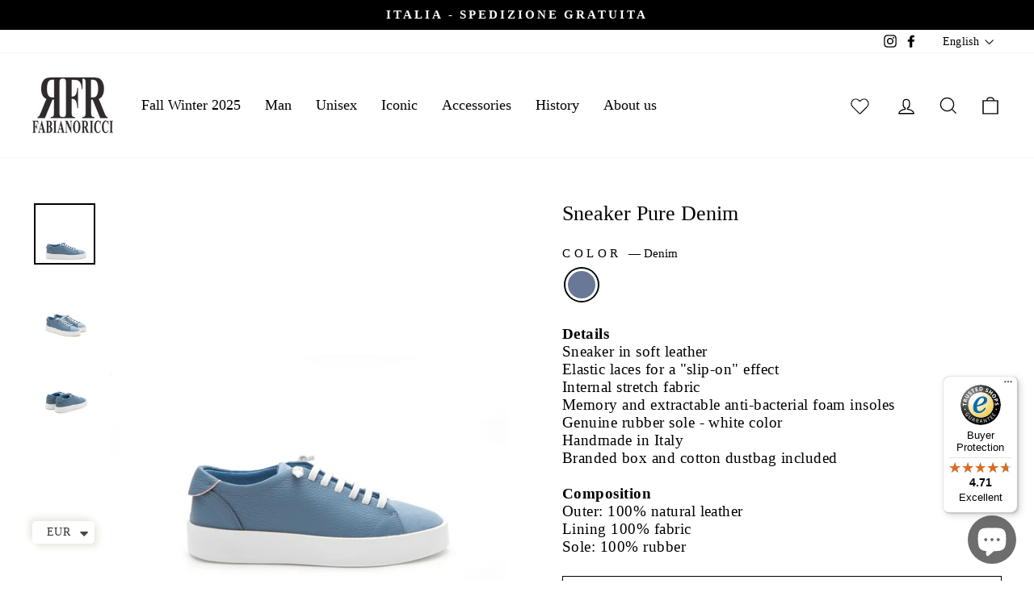

--- FILE ---
content_type: text/css
request_url: https://www.rfrfabianoricci.it/cdn/shop/t/25/assets/fabianoricci.css?v=183858553326790820611757929413
body_size: 87
content:
.custom_ribbon{background-color:#fff0!important;min-width:62px;top:5%;left:0;width:100%;text-align:center;font-weight:700;text-transform:uppercase;font-size:.7em}.custom_ribbon:before{display:none;visibility:hidden}.grid-product__tag--sale{background-color:#fff0!important;color:#000}.grid-product__content{box-shadow:0 0 1px #666}.box_milan_showroom .custom-content{display:flex;flex-direction:column;justify-content:center;position:relative}.box_milan_showroom .custom-content .custom__item:first-child{position:absolute;top:20px;z-index:999999}.box_milan_showroom .custom-content .custom__item:first-child .rte{text-align:center}.box_milan_showroom .custom-content .custom__item:first-child .rte h2{text-transform:uppercase;color:#fff;font-size:2rem}.box_milan_showroom .custom-content .custom__item:first-child .rte span{text-transform:uppercase;color:#fff;border:1px solid #FFF;padding:20px 30px;margin-top:15px;position:relative;float:none;display:inline-block}.grid-product__title.grid-product__title--heading{font-size:calc(var(--typeBaseSize) + 5px)}.grid-product__price{font-size:calc(var(--typeBaseSize)*1.05)}#cloud_search_filters_root{margin-top:-62px;position:absolute;left:20%}.collection-filter__sort-container #SortBy{border-width:0px}.payment-buttons button[type=submit]{background:#000;color:#fff}.payment-buttons button[type=submit]:hover{background:#fff;color:#000}body.modello-template-product-prodotti-old-collection .variant-input-wrap label.disabled:after{display:none;visibility:hidden}.pswp__img{top:-50px}.grid__item.footer__item--custom_Rzgeqj,.grid__item.footer__item--custom_cHCf8b{text-align:center;width:100%;padding:0}.grid__item.footer__item--custom_Rzgeqj .footer__item-padding,.grid__item.footer__item--custom_cHCf8b .footer__item-padding{padding:0}.grid__item.footer__item--custom_Rzgeqj .footer__item-padding p,.grid__item.footer__item--custom_cHCf8b .footer__item-padding p{padding:0;margin:0}.small--hide--custom_Rzgeqj{height:10px}@media only screen and (max-width: 768px){.grid-overflow-wrapper .grid__item{width:49vw;flex:0 0 49vw;display:inline-block;float:none;white-space:normal}.collection-grid__wrapper .medium-up--hide.text-center{display:none;visibility:hidden}.collection-grid__wrapper .collection-filter{position:relative;float:left;display:inline;width:40%!important;margin-right:5%;flex:1}.collection-grid__wrapper>div{display:flex;flex-direction:row;justify-content:space-between;flex-wrap:wrap}.cloud-search-page-controls{margin-bottom:0}#cloud_search_filters_root{margin-top:auto!important;position:relative!important;float:left;left:0!important;display:flex;justify-content:flex-end;margin-right:5%}.collection-grid__wrapper .grid{display:flex;flex-direction:row;flex-wrap:wrap;gap:10px}.collection-grid__wrapper .grid .small--one-half{width:calc(50% - 10px)}.collection-grid__wrapper .grid .grid-product__content,.grid-product__content{height:100%;height:99%;margin:1px}}
/*# sourceMappingURL=/cdn/shop/t/25/assets/fabianoricci.css.map?v=183858553326790820611757929413 */


--- FILE ---
content_type: text/javascript
request_url: https://widgets.trustedshops.com/js/X9819818E95FC4CE434630CC293EB3A2E.js
body_size: 1536
content:
((e,t)=>{const a={shopInfo:{tsId:"X9819818E95FC4CE434630CC293EB3A2E",name:"RFR Fabiano Ricci",url:"rfrfabianoricci.it",language:"en",targetMarket:"EUO",ratingVariant:"WIDGET",eTrustedIds:{accountId:"acc-bbe88923-6d7c-4946-b27a-56b92847f63d",channelId:"chl-79c0e7c2-acc8-4e14-8c3f-f48b49f8f1cc"},buyerProtection:{certificateType:"CLASSIC",certificateState:"PRODUCTION",mainProtectionCurrency:"EUR",classicProtectionAmount:2500,maxProtectionDuration:30,firstCertified:"2025-10-20 21:13:40"},reviewSystem:{rating:{averageRating:4.71,averageRatingCount:31,overallRatingCount:31,distribution:{oneStar:1,twoStars:1,threeStars:0,fourStars:2,fiveStars:27}},reviews:[{buyerFirstName:"Aneta",buyerlastName:"B.",average:5,buyerStatement:"High quality and very nice nad helpful support",rawChangeDate:"2025-12-10T11:44:35.000Z",changeDate:"10/12/2025",transactionDate:"02/12/2025"},{buyerFirstName:"Yerkin",buyerlastName:"Z.",average:5,buyerStatement:"I would like to express my sincere gratitude to the company and staff for the very fast delivery to Kazakhstan. I received feedback and support throughout the entire delivery process, which was really pleasant. And as for the quality of the shoes — it speaks for itself, they are excellent!\n\nThe sneakers fit perfectly; they are true to size. I am very satisfied with my purchase and will definitely recommend Fabiano Ricci footwear. Without a doubt, I’ve become a big fan of this brand.",rawChangeDate:"2025-12-09T15:06:11.000Z",changeDate:"09/12/2025",transactionDate:"30/11/2025"},{buyerFirstName:"Cornelis",buyerlastName:"E.",average:5,rawChangeDate:"2025-12-09T13:54:58.000Z",changeDate:"09/12/2025",transactionDate:"29/11/2025"}]},features:["REVIEWS_AUTO_COLLECTION","GUARANTEE_RECOG_CLASSIC_INTEGRATION","MARS_PUBLIC_QUESTIONNAIRE","MARS_QUESTIONNAIRE","DISABLE_REVIEWREQUEST_SENDING","MARS_EVENTS","MARS_REVIEWS"],consentManagementType:"OFF",urls:{profileUrl:"https://www.trstd.com/en-eu/reviews/rfrfabianoricci.it",profileUrlLegalSection:"https://www.trstd.com/en-eu/reviews/rfrfabianoricci.it#legal-info",reviewLegalUrl:"https://help.etrusted.com/hc/en-gb/articles/23970864566162"},contractStartDate:"2025-10-16 00:00:00",displayVariant:"full",variant:"full",twoLetterCountryCode:"GB"},"process.env":{STAGE:"prod"},externalConfig:{trustbadgeScriptUrl:"https://widgets.trustedshops.com/assets/trustbadge.js",cdnDomain:"widgets.trustedshops.com"},elementIdSuffix:"-98e3dadd90eb493088abdc5597a70810",buildTimestamp:"2025-12-11T05:56:50.490Z",buildStage:"prod"},r=a=>{const{trustbadgeScriptUrl:r}=a.externalConfig;let i=t.querySelector(`script[src="${r}"]`);i&&t.body.removeChild(i),i=t.createElement("script"),i.src=r,i.charset="utf-8",i.setAttribute("data-type","trustbadge-business-logic"),i.onerror=()=>{throw new Error(`The Trustbadge script could not be loaded from ${r}. Have you maybe selected an invalid TSID?`)},i.onload=()=>{e.trustbadge?.load(a)},t.body.appendChild(i)};"complete"===t.readyState?r(a):e.addEventListener("load",(()=>{r(a)}))})(window,document);

--- FILE ---
content_type: application/javascript; charset=utf-8
request_url: https://cs.iubenda.com/cookie-solution/confs/js/75138580.js
body_size: -240
content:
_iub.csRC = { consApiKey: 'Yw2u9lQ2v3NNJxm0UaZu3oQjqsvRIgmv', showBranding: false, publicId: 'a2183d80-6db6-11ee-8bfc-5ad8d8c564c0', floatingGroup: false };
_iub.csEnabled = true;
_iub.csPurposes = [1,3,5,4];
_iub.cpUpd = 1752569758;
_iub.csT = 0.3;
_iub.googleConsentModeV2 = true;
_iub.totalNumberOfProviders = 10;
